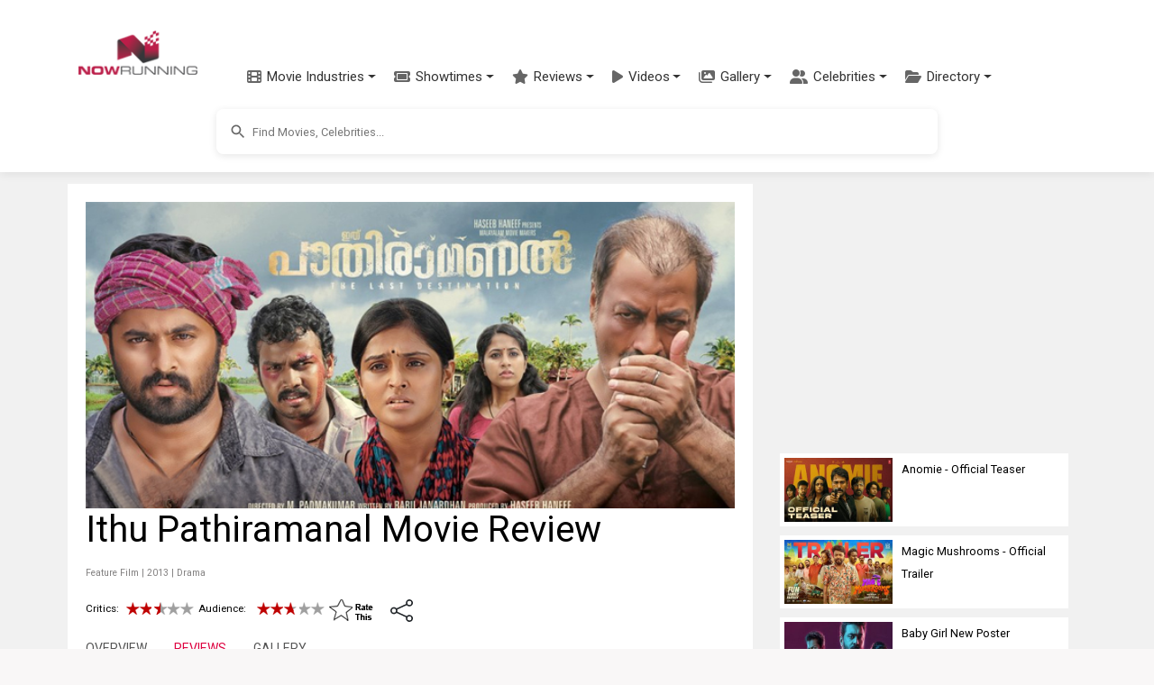

--- FILE ---
content_type: text/html; charset=utf-8
request_url: https://www.google.com/recaptcha/api2/aframe
body_size: 268
content:
<!DOCTYPE HTML><html><head><meta http-equiv="content-type" content="text/html; charset=UTF-8"></head><body><script nonce="GxR4n2QiKny34P4bBMKjJQ">/** Anti-fraud and anti-abuse applications only. See google.com/recaptcha */ try{var clients={'sodar':'https://pagead2.googlesyndication.com/pagead/sodar?'};window.addEventListener("message",function(a){try{if(a.source===window.parent){var b=JSON.parse(a.data);var c=clients[b['id']];if(c){var d=document.createElement('img');d.src=c+b['params']+'&rc='+(localStorage.getItem("rc::a")?sessionStorage.getItem("rc::b"):"");window.document.body.appendChild(d);sessionStorage.setItem("rc::e",parseInt(sessionStorage.getItem("rc::e")||0)+1);localStorage.setItem("rc::h",'1768416485678');}}}catch(b){}});window.parent.postMessage("_grecaptcha_ready", "*");}catch(b){}</script></body></html>